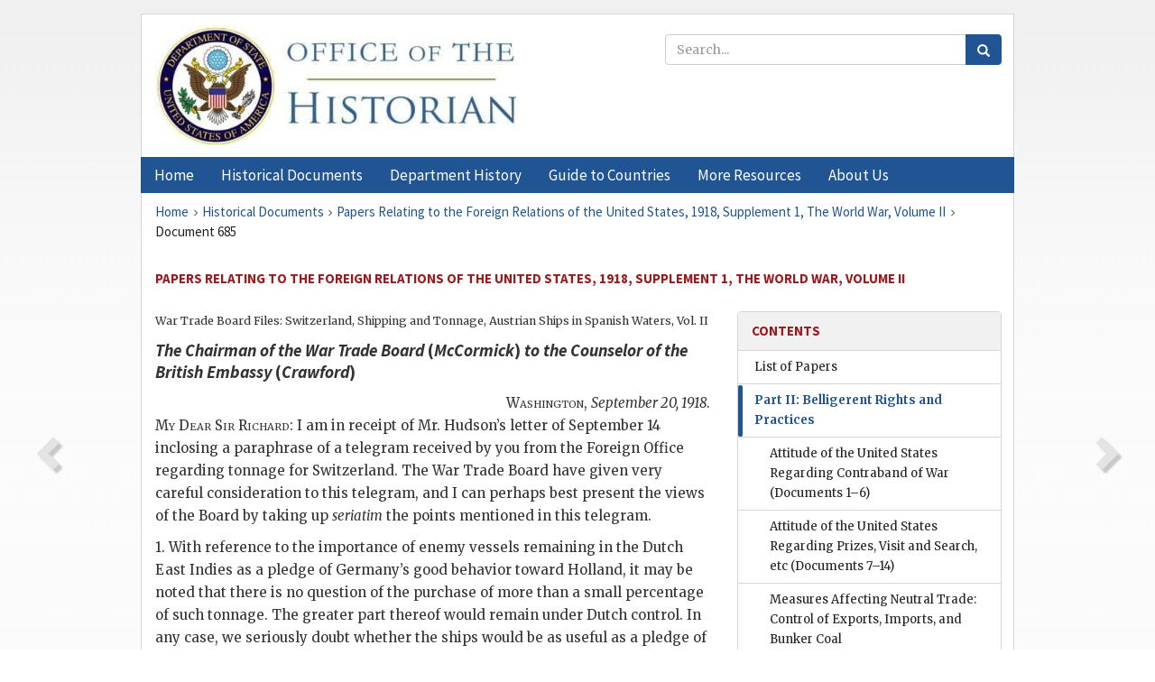

--- FILE ---
content_type: text/html;charset=utf-8
request_url: https://history.state.gov/historicaldocuments/frus1918Supp01v02/d685
body_size: 19222
content:
<!DOCTYPE html>
<html data-template="pages:app-root" lang="en" data-app=""><head><meta name="viewport" content="width=device-width, initial-scale=1.0"><meta name="description" content="history.state.gov 3.0 shell"><link href="/resources/images/favicon.ico" rel="shortcut icon"><script src="">(function(w,d,s,l,i){w[l]=w[l]||[];w[l].push({'gtm.start':
        new Date().getTime(),event:'gtm.js'});var f=d.getElementsByTagName(s)[0],
        j=d.createElement(s),dl=l!='dataLayer'?'&l='+l:'';j.async=true;j.src=
        'https://www.googletagmanager.com/gtm.js?id='+i+dl;f.parentNode.insertBefore(j,f);
        })(window,document,'script','dataLayer','GTM-WBD65RCC');</script><link href="/resources/css/all.css" rel="stylesheet" type="text/css"><title>Historical Documents - Office of the Historian</title></head><body id="body">
        <!-- Google Tag Manager (noscript) -->
        <noscript><iframe src="https://www.googletagmanager.com/ns.html?id=GTM-WBD65RCC" height="0" width="0" style="display:none;visibility:hidden"></iframe></noscript>
        <!-- End Google Tag Manager (noscript) -->
        <header class="hsg-header">
            <section class="hsg-grid hsg-header-inner">
                <div class="container hsg-header-content">
                    <div class="row">
                        <div class="col-sm-7">
                            <a href="/">
                                <img src="/resources/images/Office-of-the-Historian-logo_500x168.jpg" class="img-responsive" width="400" alt="Office of the Historian">
                            </a>
                        </div>
                        <div class="col-sm-5">
                            
                                <div class="banner__search">
                                    <div class="searchbox">
                                        <form action="/search" method="get" class="main-form" id="navigationSearchForm">
                                            <p class="form-group">
                                                <!-- Search: -->
                                                <input type="text" size="15" name="q" placeholder="Search..." class="form-control" id="search-box">
                                                <button type="submit" class="hsg-link-button search-button btn">
                                                    <i class="hsg-search-button-icon"></i>
                                                </button>
                                            </p>
                                        </form>
                                    </div>
                                </div>
                            
                        </div>
                    </div>
                </div>
            </section>
        </header>

        <nav role="navigation" class="hsg-nav navbar navbar-default">
            <div class="container hsg-nav-content">
                <div class="navbar-header">
                    <button type="button" class="navbar-toggle collapsed" data-toggle="collapse" data-target="#navbar-collapse-1" aria-expanded="false">
                        <span class="sr-only">Menu</span>
                        <i class="fa fa-bars"></i>
                        <span class="toggle-text">Menu</span>
                    </button>
                    <!--<a data-template="config:app-title" class="navbar-brand" href="./index.html">App Title</a>-->
                </div>
                <div class="navbar-collapse collapse" id="navbar-collapse-1">
                    <ul class="nav navbar-nav">
                        <li class="dropdown">
                            <a href="/" shape="rect">
                                <span>Home</span>
                            </a>
                        </li>
                        <li class="dropdown">
                            <a href="/historicaldocuments" class="dropdown-toggle" data-toggle="dropdown" role="button" aria-haspopup="true" aria-expanded="false">
                                <span>Historical Documents</span>
                            </a>
                            <ul class="dropdown-menu">
                                <li>
                                    <a href="/historicaldocuments">
                                        <em>Foreign Relations of the United States</em>
                                    </a>
                                </li>
                                <li>
                                    <a href="/historicaldocuments/about-frus">About the
                                            <em>Foreign Relations</em> Series</a>
                                </li>
                                <li>
                                    <a href="/historicaldocuments/status-of-the-series">Status
                                        of the <em>Foreign Relations</em> Series</a>
                                </li>
                                <li>
                                    <a href="/historicaldocuments/frus-history">History of the
                                            <em>Foreign Relations</em> Series</a>
                                </li>
                                <li>
                                    <a href="/historicaldocuments/ebooks">Ebooks Initiative</a>
                                </li>
                                <li>
                                    <a href="/historicaldocuments/quarterly-releases">Quarterly
                                        Releases</a>
                                </li>
                            </ul>
                        </li>
                        <li id="index_nav" class="dropdown">
                            <a href="/departmenthistory" class="dropdown-toggle" data-toggle="dropdown" role="button" aria-haspopup="true" aria-expanded="false">
                                <span>Department History</span>
                            </a>
                            <ul class="dropdown-menu">
                                <li>
                                    <a href="/departmenthistory">Overview</a>
                                </li>
                                <!--
                                <li>
                                    <a href="$app/departmenthistory/timeline">Administrative
                                        Timeline</a>
                                </li>
                                -->
                                <li>
                                    <a href="/departmenthistory/people/secretaries">Biographies
                                        of the Secretaries of State</a>
                                </li>
                                <li>
                                    <a href="/departmenthistory/people/principals-chiefs">Principal Officers and Chiefs of Mission</a>
                                </li>
                                <li>
                                    <a href="/departmenthistory/travels/secretary">Travels of
                                        the Secretary of State</a>
                                </li>
                                <li>
                                    <a href="/departmenthistory/travels/president">Travels of
                                        the President</a>
                                </li>
                                <li>
                                    <a href="/departmenthistory/visits">Visits by Foreign Heads
                                        of State</a>
                                </li>
                                <li>
                                    <a href="/departmenthistory/wwi">World War I and the
                                        Department</a>
                                </li>
                                <li>
                                    <a href="/departmenthistory/buildings">Buildings of the
                                        Department of State</a>
                                </li>
                                <li>
                                    <a href="/departmenthistory/diplomatic-couriers">U.S.
                                        Diplomatic Couriers</a>
                                </li>
                            </ul>
                        </li>
                        <li id="countries_nav" class="dropdown">
                            <a href="/countries" class="dropdown-toggle" data-toggle="dropdown" role="button" aria-haspopup="true" aria-expanded="false">
                                <span>Guide to Countries</span>
                            </a>
                            <ul class="dropdown-menu">
                                <li>
                                    <a href="/countries">Guide to Country Recognition and
                                        Relations</a>
                                </li>
                                <li>
                                    <a href="/countries/archives">World Wide Diplomatic Archives
                                        Index</a>
                                </li>
                            </ul>
                        </li>
                        <li id="resources_nav" class="dropdown">
                            <a href="" class="dropdown-toggle" data-toggle="dropdown" role="button" aria-haspopup="true" aria-expanded="false">
                                <span>More Resources</span>
                            </a>
                            <ul class="dropdown-menu">
                                <li>
                                    <a href="/tags">Browse Resources by Subject Tag</a>
                                </li>
                                <li>
                                    <a href="/conferences">Conferences</a>
                                </li>
                                <li>
                                    <a href="/about/contact-us">Contact Us</a>
                                </li>
                                <li>
                                    <a href="/developer">Developer Resources &amp; APIs</a>
                                </li>
                                <li>
                                    <a href="/education">Educational Resources</a>
                                </li>
                                <li>
                                    <a href="/about/faq">Frequently Asked Questions</a>
                                </li>
                                <li>
                                    <a href="/milestones">Key Milestones</a>
                                </li>
                                <li>
                                    <a href="/open">Open Government Initiative</a>
                                </li>
                                <li>
                                    <a href="/departmenthistory/short-history">A Short History
                                        of the Department</a>
                                </li>
                            </ul>
                        </li>
                        <li class="dropdown">
                            <a href="/about" shape="rect">
                                <span>About Us</span>
                            </a>
                        </li>
                    </ul>
                </div>
            </div>
        </nav>

        <div class="hsg-main">
            <section class="hsg-grid hsg-main-inner">
                <div class="container hsg-main-content">
                    <main id="content">
        <div>
            <div class="row">
                <nav class="hsg-breadcrumb hsg-breadcrumb--wrap" aria-label="breadcrumbs"><ol vocab="http://schema.org/" typeof="BreadcrumbList" class="hsg-breadcrumb__list"><li class="hsg-breadcrumb__list-item" property="itemListElement" typeof="ListItem"><a href="/" class="hsg-breadcrumb__link" property="item" typeof="WebPage"><span property="name">Home</span></a></li><li class="hsg-breadcrumb__list-item" property="itemListElement" typeof="ListItem"><a href="/historicaldocuments" class="hsg-breadcrumb__link" property="item" typeof="WebPage"><span property="name">Historical Documents</span></a></li><li class="hsg-breadcrumb__list-item" property="itemListElement" typeof="ListItem"><a href="/historicaldocuments/frus1918Supp01v02" class="hsg-breadcrumb__link" property="item" typeof="WebPage"><span property="name">Papers Relating to the Foreign Relations of the United States, 1918, Supplement 1, The World War, Volume II</span></a></li><li class="hsg-breadcrumb__list-item" property="itemListElement" typeof="ListItem"><a href="/historicaldocuments/frus1918Supp01v02/d685" class="hsg-breadcrumb__link" property="item" typeof="WebPage" aria-current="page"><span property="name">Document 685</span></a></li></ol></nav>
            </div>
            <div class="row">
                <div class="hsg-navigation-wrapper">
                    <h2 class="hsg-navigation-title" id="navigation-title">Papers Relating to the Foreign Relations of the United
                    States, 1918, Supplement 1, The World War, Volume II</h2>
                </div>
            </div>
            <div class="row">
                <a data-doc="frus1918Supp01v02.xml" data-root="1.7.4.8.28.10.70" data-current="1.7.4.8.28.10.72" class="page-nav nav-prev" data-template="pages:navigation-link" data-template-direction="previous" href="/historicaldocuments/frus1918Supp01v02/d684">
                    <i class="glyphicon glyphicon-chevron-left"></i>
                </a>
                <a data-doc="frus1918Supp01v02.xml" data-root="1.7.4.8.28.12" data-current="1.7.4.8.28.10.72" class="page-nav nav-next" data-template="pages:navigation-link" data-template-direction="next" href="/historicaldocuments/frus1918Supp01v02/ch11subch3">
                    <i class="glyphicon glyphicon-chevron-right"></i>
                </a>
                <div class="hsg-width-main">
                    <div id="content-inner">
                        <div id="content-container">
                            <div class="content"><style type="text/css">.document_right {
   display: inline; float: right;
}

</style><div class="tei-div3" id="d685">
                            <p class="tei-note2 inline">War Trade Board Files: Switzerland,
                                Shipping and Tonnage, Austrian Ships in Spanish Waters, Vol.
                                II</p>
                            <h4 class="tei-head7">
                                <span class="tei-hi2 font-italic italic">The Chairman of the War Trade Board</span>
                                    (<span class="tei-persName"><span class="tei-hi2 font-italic italic">McCormick</span></span>) <span class="tei-hi2 font-italic italic">to the Counselor of the British Embassy</span> (<span class="tei-persName"><span class="tei-hi2 font-italic italic">Crawford</span></span>)</h4>
                            <div class="tei-opener">
                                <div class="tei-dateline">
                                    <span class="tei-placeName">
                                        <span class="tei-hi3 font-smallcaps smallcaps">Washington</span></span>, <span class="tei-date">
                                        <span class="tei-hi2 font-italic italic">September 20, 1918</span></span>.</div>
                            </div>
                            <p class="tei-p3">
                                <span class="tei-hi3 font-smallcaps smallcaps">My Dear <span class="tei-persName">Sir
                                    Richard</span></span>: I am in receipt of Mr.
                                    <span class="tei-persName">Hudson</span>’s letter of September 14 inclosing a
                                paraphrase of a telegram received by you from the Foreign Office
                                regarding tonnage for Switzerland. The War Trade Board have given
                                very careful consideration to this telegram, and I can perhaps best
                                present the views of the Board by taking up <span class="tei-hi2 font-italic italic">seriatim</span> the points mentioned in this telegram.</p>
                            <p class="tei-p3">1. With reference to the importance of enemy vessels remaining in the
                                Dutch East Indies as a pledge of Germany’s good behavior toward
                                Holland, it may be noted that there is no question of the purchase
                                of more than a small percentage of such tonnage. The greater part
                                thereof would remain under Dutch control. In any case, we seriously
                                doubt whether the ships would be as useful as a pledge of good
                                behavior by Germany as they would be actually operating in service
                                to which the Associated Governments must otherwise have to allocate
                                shipping of their own.</p>
                            <p class="tei-p3">2. The foregoing view applies to a considerable extent to the point
                                lettered “A” in the Foreign Office telegram dealing with the
                                possible purchase of ships in Spain. Of course, if the Spanish
                                Government will not permit of the transfer of such ships to
                                Switzerland, nothing can be done. To make an effort, however, might
                                at least lead Spain to take more prompt and effective action than
                                she otherwise would.</p>
                            <p class="tei-p3">3. We have never in the past hesitated to bargain with Germany for
                                her ships in neutral ports and we are not aware that any bad effect
                                has been created thereby. As you know, we are at present negotiating
                                for enemy ships in Chile, and until very recently the Italian
                                Government with, we understand, the approval of the British
                                Government has been negotiating for enemy ships in Spain.</p>
                            <p class="tei-p3">4. If, as suggested in paragraph “C”, Germany would refuse to permit
                                the sale of ships, that is, of course, the final disposition of the
                                matter, but unless we know definitely that this will be Germany’s
                                position, the possibility that she will refuse does not constitute
                                in itself a reason for not attempting to secure the ships.</p>
                            <a href="pg_1646" id="pg_1646" class="tei-pb1 hsg-facsilime-link" target="_self" rel="nofollow">
            [Page 1646]
        </a>
                            <p class="tei-p3">5. It is true that if Germany does charter the vessels to
                                Switzerland, she would realize important sums of money. We feel,
                                however, that the need for ships is such that it is practically
                                beyond price. It would, of course, be important, as already
                                recognized, that adequate provision be made for the disposition of
                                charter money in a neutral bank, where it would, at least to an
                                extent, be impounded for the period of the war.</p>
                            <p class="tei-p3">6. The length of time which might be required to repair enemy ships
                                is, of course, a factor which must be taken into consideration. It
                                would seem probable, however, that from among the sixty-odd German
                                and Austrian ships in Spanish waters, including the Canaries, a few
                                could be found which could be put into service in less time than six
                                months.</p>
                            <p class="tei-p3">7. We have always understood that were enemy ships put into use they
                                would be navigated under a neutral flag and with neutral crews, so
                                that there would be no greater delay entailed in supervising such
                                ships than in the case of other neutral ships which Switzerland has
                                for some time past been employing.</p>
                            <p class="tei-p3">8. There has come to our attention a letter from Mr. <span class="tei-persName">Leverton Harris</span>
                                with reference to this same matter which suggests an argument
                                against permitting Switzerland to charter enemy ships, which
                                argument is not alluded to in the cable from the Foreign Office
                                which you enclosed, but which we think perhaps should be referred to
                                by us. This letter states that the present tonnage situation, while
                                still critical, is not such as to justify the recognition, in the
                                case of enemy vessels, of any transfer of flag which might tend to
                                impair any policy which may be adopted by the Allied Governments in
                                regard to the period following the conclusion of the war, and that
                                it may prove more advantageous to keep enemy vessels in port in an
                                unseaworthy condition, rather than to allow them to be utilized now
                                and thereby facilitate their resumption of trade in Germany’s
                                interest on the conclusion of the war.</p>
                            <p class="tei-p3">I feel confident that Mr. <span class="tei-persName">Leverton Harris</span>
                                cannot have meant to imply that the tonnage situation is for the
                                near future less critical than it has been in the past. My own
                                information appears to me to be conclusive to the effect that if the
                                present military program of the United States is to be carried out,
                                the shipping situation will be, if anything, more acute than has yet
                                been the case during the course of the War. Furthermore, the War
                                Trade Board feel most emphatically that consideration of post-war
                                trade should not be allowed in any way to interfere with acquisition
                                of the tonnage which may contribute substantially toward bringing
                                the war to a successful and prompt termination.</p>
                            <a href="pg_1647" id="pg_1647" class="tei-pb1 hsg-facsilime-link" target="_self" rel="nofollow">
            [Page 1647]
        </a>
                            <p class="tei-p3">9. The War Trade Board is in general accord with the view of the
                                Foreign Office as to the tonnage requirements of Switzerland and
                                with the Foreign Office estimate of 120,000 tons deadweight,
                                permitting of the import of approximately 50,000 tons of goods a
                                month. We are also in full accord with the view of the Foreign
                                Office that the Associated Governments must undertake a positive
                                responsibility to place tonnage at the disposal of Switzerland. The
                                relative responsibility to be assumed by the United States, Great
                                Britain and France, as suggested by the Foreign Office, seems to the
                                War Trade Board equitable, although it would desire to give this
                                particular question further study.</p>
                            <p class="tei-p3">10. It is felt that substantial compensation should be secured from
                                Switzerland in consideration of the Associated Governments assuring
                                to Switzerland shipping facilities. Such compensation should, we
                                feel, be in the form of permits to export from Switzerland
                                commodities, such as lumber, required by the Associated Governments
                                and the opening of credits to assist the Associated Governments in
                                making purchases in Switzerland. It is the hope of the War Trade
                                Board that these matters can be adjusted in the negotiations shortly
                                to be opened for a new agreement to replace the agreement between
                                Switzerland and the War Trade Board, which expires on September 30,
                                and the War Trade Board would be happy to receive detailed
                                statements as to the commodities and financial arrangements which
                                the British Government would desire to have stipulated for in this
                                new agreement.</p>
                            <p class="tei-p3">I am [etc.]</p>
                            <div class="tei-closer">[<div class="tei-signed1"><span class="tei-persName">
                                        <span class="tei-hi3 font-smallcaps smallcaps">Vance McCormick</span>
                                    </span></div>]</div>
                        </div></div>
                        </div>
                    </div>
                </div>
                <div class="hsg-width-sidebar"><aside class="hsg-aside--static">
                    
                    <div id="media-download"></div>

                    <div class="hsg-panel hsg-toc">
   <div class="hsg-panel-heading hsg-toc__header">
      <h4 class="hsg-sidebar-title">Contents</h4>
   </div>
   <nav aria-label="Side navigation">
      <ul class="hsg-toc__chapters">
         <li class="hsg-toc__chapters__item">
            <a data-template="toc:highlight-current" class="" href="/historicaldocuments/frus1918Supp01v02/papers">List of Papers</a>
         </li>
         <li class="hsg-toc__chapters__item js-accordion">
            <a data-template="toc:highlight-current" class="hsg-current" href="/historicaldocuments/frus1918Supp01v02/comp1">Part II: Belligerent Rights and Practices</a>
            <ul class="hsg-toc__chapters__nested">
               <li class="hsg-toc__chapters__item">
                  <a data-template="toc:highlight-current" class="" href="/historicaldocuments/frus1918Supp01v02/ch1">Attitude of the United States Regarding Contraband of War<span> (Documents 1–6)</span>
                  </a>
               </li>
               <li class="hsg-toc__chapters__item">
                  <a data-template="toc:highlight-current" class="" href="/historicaldocuments/frus1918Supp01v02/ch2">Attitude of the United States Regarding Prizes, Visit and Search,
                        etc<span> (Documents 7–14)</span>
                  </a>
               </li>
               <li class="hsg-toc__chapters__item js-accordion">
                  <a data-template="toc:highlight-current" class="" href="/historicaldocuments/frus1918Supp01v02/ch3">Measures Affecting Neutral Trade: Control of Exports, Imports, and Bunker
                        Coal</a>
                  <ul class="hsg-toc__chapters__nested">
                     <li class="hsg-toc__chapters__item">
                        <a data-template="toc:highlight-current" class="" href="/historicaldocuments/frus1918Supp01v02/ch3subch1">Proposals to relax the embargo on shipments to European neutrals of
                            nonessential articles—Efforts of the American Government to secure the
                            elimination of British “letters of assurance” (“navicerts”) and
                            examination at Halifax for shipments to neutrals—Discussion of
                            cooperation with the Allies in the control of shipments to neutrals;
                            proposals for an Inter-Allied Blockade Committee—Bunker license rules of
                            January 19—Discussion of the “financial blockade”; Executive order of
                            January 26 for the control of international financial
                            transactions<span> (Documents 15–40)</span>
                        </a>
                     </li>
                     <li class="hsg-toc__chapters__item">
                        <a data-template="toc:highlight-current" class="" href="/historicaldocuments/frus1918Supp01v02/ch3subch2">Proclamations of February 14 requiring licenses for all exports and
                            imports—Arrangements for cooperation with the Allies in the issuance of
                            export licenses—Elimination of “navicerts” and calls at
                            Halifax—Relaxation of the embargo on nonessential articles for Sweden
                            and the Netherlands<span> (Documents 41–59)</span>
                        </a>
                     </li>
                     <li class="hsg-toc__chapters__item">
                        <a data-template="toc:highlight-current" class="" href="/historicaldocuments/frus1918Supp01v02/ch3subch3">Establishment of the Allied Blockade Committee at London, March 15,
                            and of inter-Allied trade committees in neutral countries; participation
                            of the United States—Relaxation of the embargo on nonessential articles
                            for Denmark—Requirement of “certificates of interest” for shipments from
                            neutral countries—Rationing of newsprint paper to Latin American
                            countries<span> (Documents 60–81)</span>
                        </a>
                     </li>
                     <li class="hsg-toc__chapters__item">
                        <a data-template="toc:highlight-current" class="" href="/historicaldocuments/frus1918Supp01v02/ch3subch4">Proposal for an Allied Blockade Committee at Paris dealing with Spain
                            and Switzerland; disapproval by Great Britain—Joint certification by
                            British and American consuls of manifests of neutral ships leaving South
                            American ports—Regulations regarding the routes and cargoes of sailing
                            ships—Proposed new plan for the routing of neutral ships to examination
                            ports; disapproval by the United States<span> (Documents 82–108)</span>
                        </a>
                     </li>
                  </ul>
               </li>
               <li class="hsg-toc__chapters__item js-accordion">
                  <a data-template="toc:highlight-current" class="" href="/historicaldocuments/frus1918Supp01v02/ch4">Black Lists of Neutral Firms</a>
                  <ul class="hsg-toc__chapters__nested">
                     <li class="hsg-toc__chapters__item">
                        <a data-template="toc:highlight-current" class="" href="/historicaldocuments/frus1918Supp01v02/ch4subch1">Efforts to coordinate the American enemy trading list with the British
                            statutory list and the French general black list—Agreement for review of
                            evidence on firms in Latin America at Washington, in Spain and Morocco
                            (Switzerland and Greece later included) at Paris, and in other European
                            countries and possessions at London<span> (Documents 109–136)</span>
                        </a>
                     </li>
                     <li class="hsg-toc__chapters__item">
                        <a data-template="toc:highlight-current" class="" href="/historicaldocuments/frus1918Supp01v02/ch4subch2">Publication of the enemy trading list including European firms, May
                            1—Agreement with Great Britain and France for joint consideration of
                            licenses for transactions with listed or other enemy firms; suspension
                            owing to reservations imposed—Institution of the American confidential
                            list and cloaks list—Discussion of a projected black list for
                            Switzerland and of Japanese participation in the black-list
                            conferences<span> (Documents 137–166)</span>
                        </a>
                     </li>
                     <li class="hsg-toc__chapters__item">
                        <a data-template="toc:highlight-current" class="" href="/historicaldocuments/frus1918Supp01v02/ch4subch3">Consular instruction of August 30 describing the various lists in
                            effect and the methods of coordination with the Allied Powers—Protests
                            of the Swiss and Spanish Governments against the black lists—Proposals
                            for a joint communication to Portugal to secure more effective action
                            against enemy trade—Continued discussion of coordination of licensing
                            policy<span> (Documents 167–188)</span>
                        </a>
                     </li>
                     <li class="hsg-toc__chapters__item">
                        <a data-template="toc:highlight-current" class="" href="/historicaldocuments/frus1918Supp01v02/ch4subch4">Limited resumption of enemy trade license conferences, October 11;
                            American efforts to secure greater coordination—Participation of Italy
                            and Japan in black-list and licensing conferences—Proposed participation
                            of Belgium—Continuance of the black lists after the armistice<span> (Documents 189–210)</span>
                        </a>
                     </li>
                  </ul>
               </li>
               <li class="hsg-toc__chapters__item">
                  <a data-template="toc:highlight-current" class="" href="/historicaldocuments/frus1918Supp01v02/ch5">Attitude of the Associated Governments toward Neutral Ships Carrying
                        German Safe-Conducts<span> (Documents 211–238)</span>
                  </a>
               </li>
               <li class="hsg-toc__chapters__item js-accordion">
                  <a data-template="toc:highlight-current" class="" href="/historicaldocuments/frus1918Supp01v02/ch6">Negotiations with Norway Concerning Exports</a>
                  <ul class="hsg-toc__chapters__nested">
                     <li class="hsg-toc__chapters__item">
                        <a data-template="toc:highlight-current" class="" href="/historicaldocuments/frus1918Supp01v02/ch6subch1">Assurances regarding supplies communicated to Norway, January
                            9—American proposals supplementary to those of 1917—Publication of the
                            American proposals—Norwegian reply, February 2, to the American note of
                            December 20, 1917—American note of February 9—Norwegian notes of
                            February 14 and 16—Release of the Norwegian ship Kim—British observations on the proposed agreement<span> (Documents 239–263)</span>
                        </a>
                     </li>
                     <li class="hsg-toc__chapters__item">
                        <a data-template="toc:highlight-current" class="" href="/historicaldocuments/frus1918Supp01v02/ch6subch2">The draft agreement submitted to the Associated Governments, March
                            2—Draft of April 1—Discussions on the basis of these drafts—Norway’s
                            reaffirmation of neutrality, March 9: attitude of the Associated
                            Governments—Agreement for chartering Norwegian sailing vessels, April
                            20<span> (Documents 264–283)</span>
                        </a>
                     </li>
                     <li class="hsg-toc__chapters__item">
                        <a data-template="toc:highlight-current" class="" href="/historicaldocuments/frus1918Supp01v02/ch6subch3">The agreement of April 30—Negotiations for revival of the “branch
                            agreements” with Norwegian associations<span> (Documents 284–306)</span>
                        </a>
                     </li>
                  </ul>
               </li>
               <li class="hsg-toc__chapters__item js-accordion">
                  <a data-template="toc:highlight-current" class="" href="/historicaldocuments/frus1918Supp01v02/ch7">Negotiations with Sweden Concerning Exports and Shipping</a>
                  <ul class="hsg-toc__chapters__nested">
                     <li class="hsg-toc__chapters__item">
                        <a data-template="toc:highlight-current" class="" href="/historicaldocuments/frus1918Supp01v02/ch7subch1">The modus vivendi signed January
                            29—Negotiations regarding its application—Modification of the American
                            bunkering regulations—Proposals for a general agreement—Plan for the
                            purchase of Swedish iron ore<span> (Documents 307–332)</span>
                        </a>
                     </li>
                     <li class="hsg-toc__chapters__item">
                        <a data-template="toc:highlight-current" class="" href="/historicaldocuments/frus1918Supp01v02/ch7subch2">Swedish counterproposals for the general agreement; discussion of the
                            terms—Assent of the United States to participation in the purchase of
                            iron ore—The cases of the Swedish ships Kronprins
                                Gustaf Adolf and Pacific
                        <span> (Documents 333–349)</span>
                        </a>
                     </li>
                     <li class="hsg-toc__chapters__item">
                        <a data-template="toc:highlight-current" class="" href="/historicaldocuments/frus1918Supp01v02/ch7subch3">The agreement between Sweden and the Allied Powers, May 29; engagement
                            of the War Trade Board to grant licenses under the agreement<span> (Documents 350–361)</span>
                        </a>
                     </li>
                     <li class="hsg-toc__chapters__item">
                        <a data-template="toc:highlight-current" class="" href="/historicaldocuments/frus1918Supp01v02/ch7subch4">Protest of the American Government, September 20, against Swedish
                            exports to Germany in contravention of the agreement—Participation of
                            the United States in the purchase of Swedish iron ore and Norwegian
                            molybdenum<span> (Documents 362–379)</span>
                        </a>
                     </li>
                  </ul>
               </li>
               <li class="hsg-toc__chapters__item js-accordion">
                  <a data-template="toc:highlight-current" class="" href="/historicaldocuments/frus1918Supp01v02/ch8">Negotiations with Denmark Concerning Exports and Shipping</a>
                  <ul class="hsg-toc__chapters__nested">
                     <li class="hsg-toc__chapters__item">
                        <a data-template="toc:highlight-current" class="" href="/historicaldocuments/frus1918Supp01v02/ch8subch1">The War Trade Board’s proposal for a trade and shipping agreement,
                            January 17—The Danish reply, February 13—American insistence on the use
                            of chartered tonnage in the war zone<span> (Documents 380–395)</span>
                        </a>
                     </li>
                     <li class="hsg-toc__chapters__item">
                        <a data-template="toc:highlight-current" class="" href="/historicaldocuments/frus1918Supp01v02/ch8subch2">Danish assent to the use of ships in the war zone, March 18—Dispatch
                            of a special mission to the United States—Negotiations at Washington for
                            an agreement—British and French objections to the proposed terms<span> (Documents 396–420)</span>
                        </a>
                     </li>
                     <li class="hsg-toc__chapters__item">
                        <a data-template="toc:highlight-current" class="" href="/historicaldocuments/frus1918Supp01v02/ch8subch3">The Danish-American agreements of September 18—The Anglo-Danish
                            shipping agreement<span> (Documents 421–425)</span>
                        </a>
                     </li>
                  </ul>
               </li>
               <li class="hsg-toc__chapters__item">
                  <a data-template="toc:highlight-current" class="" href="/historicaldocuments/frus1918Supp01v02/ch9">The Commercial Agreement between the Allied Powers and Iceland, May 23;
                        Concurrence of the War Trade Board of the United States, September 11<span> (Documents 426–438)</span>
                  </a>
               </li>
               <li class="hsg-toc__chapters__item js-accordion">
                  <a data-template="toc:highlight-current" class="" href="/historicaldocuments/frus1918Supp01v02/ch10">The Taking Over of Dutch Ships—Agreements Regarding Exports to the
                        Netherlands</a>
                  <ul class="hsg-toc__chapters__nested">
                     <li class="hsg-toc__chapters__item">
                        <a data-template="toc:highlight-current" class="" href="/historicaldocuments/frus1918Supp01v02/ch10subch1">Negotiations for definitive rationing and tonnage
                            agreements—Provisional arrangement, January 25, for the employment of
                            Dutch ships in United States ports<span> (Documents 439–460)</span>
                        </a>
                     </li>
                     <li class="hsg-toc__chapters__item">
                        <a data-template="toc:highlight-current" class="" href="/historicaldocuments/frus1918Supp01v02/ch10subch2">Difficulties and delays in executing the provisional arrangement and
                            concluding the final agreements—Dutch request for advance grain
                            shipments—New tonnage proposals, with time limit for acceptance, made by
                            the British Government, March 8<span> (Documents 461–484)</span>
                        </a>
                     </li>
                     <li class="hsg-toc__chapters__item">
                        <a data-template="toc:highlight-current" class="" href="/historicaldocuments/frus1918Supp01v02/ch10subch3">Proclamation authorizing the taking over of Dutch ships, March
                            20—Explanatory statement by the President—British statement in
                            explanation of parallel action—Terms regarding use of the ships<span> (Documents 485–498)</span>
                        </a>
                     </li>
                     <li class="hsg-toc__chapters__item">
                        <a data-template="toc:highlight-current" class="" href="/historicaldocuments/frus1918Supp01v02/ch10subch4">Declarations and protests of the Netherland Government, March 30 and
                            31—Incidental undertakings regarding disposal of the ships’ cargoes and
                            other points—Proposals for immediate grain shipments to the
                            Netherlands—American replies, April 12, to protests of the Netherland
                            Government—British reply, April 25<span> (Documents 499–529)</span>
                        </a>
                     </li>
                     <li class="hsg-toc__chapters__item">
                        <a data-template="toc:highlight-current" class="" href="/historicaldocuments/frus1918Supp01v02/ch10subch5">Assurances given to the Netherland Government against further
                            requisitioning of ships—Renewed consideration of rationing
                            proposals—Arrangements for the sending of ships to the Netherlands upon
                            others coming in exchange—German requirement of
                            safe-conducts—Arrangements regarding the crews of requisitioned
                            ships<span> (Documents 530–555)</span>
                        </a>
                     </li>
                     <li class="hsg-toc__chapters__item">
                        <a data-template="toc:highlight-current" class="" href="/historicaldocuments/frus1918Supp01v02/ch10subch6">Request by the Netherland Government for resumption of negotiations
                            for a rationing agreement, June 4—Arrangements for a convoy to the
                            Netherland East Indies—Proposal by the United States of an offer of two
                            months’ rations; objections by Great Britain—Requirement by the United
                            States of a protest by the Netherland Government against the German
                            prize laws as a condition on special grain shipments<span> (Documents 556–574)</span>
                        </a>
                     </li>
                     <li class="hsg-toc__chapters__item">
                        <a data-template="toc:highlight-current" class="" href="/historicaldocuments/frus1918Supp01v02/ch10subch7">Resumption of exports to the Netherland East Indies, July
                            18—Determination of a scale of values for requisitioned
                            ships—Consideration of an agreement with the Netherlands Oversea
                            Trust<span> (Documents 575–587)</span>
                        </a>
                     </li>
                     <li class="hsg-toc__chapters__item">
                        <a data-template="toc:highlight-current" class="" href="/historicaldocuments/frus1918Supp01v02/ch10subch8">Agreement for the resumption of general negotiations with the
                            Netherland Government—American public statement on the negotiations,
                            September 20—Report of the Shipping Board on Dutch ships, crews, and
                            cargoes—American offer of coal to the Netherlands on condition of
                            complete embargo on food exports to Germany<span> (Documents 588–606)</span>
                        </a>
                     </li>
                     <li class="hsg-toc__chapters__item">
                        <a data-template="toc:highlight-current" class="" href="/historicaldocuments/frus1918Supp01v02/ch10subch9">Negotiations with Netherland representatives in London—Agreement with
                            the Netherland Government, November 25—Agreement with the Netherlands
                            Oversea Trust, December 17, adhered to by the War Trade Board<span> (Documents 607–627)</span>
                        </a>
                     </li>
                  </ul>
               </li>
               <li class="hsg-toc__chapters__item js-accordion">
                  <a data-template="toc:highlight-current" class="hsg-current" href="/historicaldocuments/frus1918Supp01v02/ch11">Negotiations with Switzerland Concerning Exports</a>
                  <ul class="hsg-toc__chapters__nested">
                     <li class="hsg-toc__chapters__item">
                        <a data-template="toc:highlight-current" class="" href="/historicaldocuments/frus1918Supp01v02/ch11subch1">Insistence of the United States on the obligation of the Associated
                            Powers to furnish shipping for Swiss grain supplies under the agreement
                            of December 5, 1917—Allocation of Dutch ships for this
                            purpose—Difficulty of securing German safe-conducts—Negotiations with
                            Switzerland concerning the export of cotton goods<span> (Documents 628–655)</span>
                        </a>
                     </li>
                     <li class="hsg-toc__chapters__item">
                        <a data-template="toc:highlight-current" class="hsg-current" href="/historicaldocuments/frus1918Supp01v02/ch11subch2">Agreement between the Associated Powers and Switzerland concerning the
                            export of wood to France and Italy, May 1; supplementary protocol on
                            other subjects—Announcement by the United States, May 3, of shipments of
                            grain under naval convoy—Agreement regarding Swiss exports of cotton
                            goods to Germany, May 8—Efforts of Switzerland to obtain German and
                            Austrian ships: attitude of the United States, France, and Great
                            Britain<span> (Documents 656–685)</span>
                        </a>
                     </li>
                     <li class="hsg-toc__chapters__item">
                        <a data-template="toc:highlight-current" class="" href="/historicaldocuments/frus1918Supp01v02/ch11subch3">Extension of the general agreement of December 5, 1917—Discussion of a
                            new general agreement—Italian-Swiss agreement, October 23, 1918<span> (Documents 686–698)</span>
                        </a>
                     </li>
                  </ul>
               </li>
               <li class="hsg-toc__chapters__item js-accordion">
                  <a data-template="toc:highlight-current" class="" href="/historicaldocuments/frus1918Supp01v02/ch12">Negotiations with Spain Concerning Exports and Shipping</a>
                  <ul class="hsg-toc__chapters__nested">
                     <li class="hsg-toc__chapters__item">
                        <a data-template="toc:highlight-current" class="" href="/historicaldocuments/frus1918Supp01v02/ch12subch1">Conclusion of the Spanish-American trade agreement and Spanish-French
                            financial agreement, March 7—Difficulties in securing their
                            execution<span> (Documents 699–723)</span>
                        </a>
                     </li>
                     <li class="hsg-toc__chapters__item">
                        <a data-template="toc:highlight-current" class="" href="/historicaldocuments/frus1918Supp01v02/ch12subch2">Negotiations for a shipping agreement—Reorganization of the machinery
                            for controlling purchases in and exports to Spain by the Associated
                            Powers<span> (Documents 724–750)</span>
                        </a>
                     </li>
                     <li class="hsg-toc__chapters__item">
                        <a data-template="toc:highlight-current" class="" href="/historicaldocuments/frus1918Supp01v02/ch12subch3">Conclusion of the Spanish-American financial agreement, August
                            28—Efforts to secure horses and mules for the American Expeditionary
                            Forces—Arrangements for the distribution of cotton shipments to
                            Spain<span> (Documents 751–770)</span>
                        </a>
                     </li>
                  </ul>
               </li>
               <li class="hsg-toc__chapters__item">
                  <a data-template="toc:highlight-current" class="" href="/historicaldocuments/frus1918Supp01v02/ch13">The Taking Over by Spain of German Ships to Replace Spanish Ships Sunk by
                        German Submarines<span> (Documents 771–791)</span>
                  </a>
               </li>
               <li class="hsg-toc__chapters__item">
                  <a data-template="toc:highlight-current" class="" href="/historicaldocuments/frus1918Supp01v02/ch14">The Control of Spanish Ships in Latin American Trade—Censorship of Mails
                        and Bunkering Regulations in Cuba<span> (Documents 792–832)</span>
                  </a>
               </li>
               <li class="hsg-toc__chapters__item">
                  <a data-template="toc:highlight-current" class="" href="/historicaldocuments/frus1918Supp01v02/ch15">The Transfer of Merchant Ships from Belligerent to Neutral Flags: Attitude
                        of the American and Allied Governments
                    <span> (Documents 833–846)</span>
                  </a>
               </li>
               <li class="hsg-toc__chapters__item">
                  <a data-template="toc:highlight-current" class="" href="/historicaldocuments/frus1918Supp01v02/ch16">The Censorship of Diplomatic and Consular Mail<span> (Documents 847–858)</span>
                  </a>
               </li>
               <li class="hsg-toc__chapters__item">
                  <a data-template="toc:highlight-current" class="" href="/historicaldocuments/frus1918Supp01v02/ch17">Mine Laying and the Establishment of Maritime Danger Zones: the North Sea
                        Barrage<span> (Documents 859–866)</span>
                  </a>
               </li>
            </ul>
         </li>
         <li class="hsg-toc__chapters__item js-accordion">
            <a data-template="toc:highlight-current" class="" href="/historicaldocuments/frus1918Supp01v02/comp2">Part III: Neutral Duties</a>
            <ul class="hsg-toc__chapters__nested">
               <li class="hsg-toc__chapters__item">
                  <a data-template="toc:highlight-current" class="" href="/historicaldocuments/frus1918Supp01v02/ch18">The Treatment of Belligerent Submarines in Neutral Waters: the Mining by
                        Norway of Its Territorial Waters Adjoining the North Sea Barrage<span> (Documents 867–884)</span>
                  </a>
               </li>
               <li class="hsg-toc__chapters__item">
                  <a data-template="toc:highlight-current" class="" href="/historicaldocuments/frus1918Supp01v02/ch19">The Treatment in a Neutral Port of the Crew of a Wrecked Belligerent
                        Warship: the Case of the Crew of the “Seeadler”<span> (Documents 885–886)</span>
                  </a>
               </li>
               <li class="hsg-toc__chapters__item">
                  <a data-template="toc:highlight-current" class="" href="/historicaldocuments/frus1918Supp01v02/ch20">The Treatment of Armed Merchant Ships in Certain Foreign Ports<span> (Documents 887–892)</span>
                  </a>
               </li>
               <li class="hsg-toc__chapters__item">
                  <a data-template="toc:highlight-current" class="" href="/historicaldocuments/frus1918Supp01v02/ch21">The Status in Neutral Ports of Neutral Ships Taken Over by a
                        Belligerent<span> (Documents 893–900)</span>
                  </a>
               </li>
               <li class="hsg-toc__chapters__item">
                  <a data-template="toc:highlight-current" class="" href="/historicaldocuments/frus1918Supp01v02/ch22">The Transit through Neutral Territory of Supplies Shipped from a
                        Belligerent Country to a Country Occupied by Its Armed Forces<span> (Documents 901–909)</span>
                  </a>
               </li>
               <li class="hsg-toc__chapters__item">
                  <a data-template="toc:highlight-current" class="" href="/historicaldocuments/frus1918Supp01v02/ch23">The Prevention of Violations of Neutrality Laws by Consular Officers of
                        Belligerent States<span> (Documents 910–912)</span>
                  </a>
               </li>
            </ul>
         </li>
         <li class="hsg-toc__chapters__item">
            <a data-template="toc:highlight-current" class="" href="/historicaldocuments/frus1918Supp01v02/index">Index</a>
         </li>
      </ul>
   </nav>
</div>

                    <div>
                        <div class="hsg-panel" id="person-panel">
                            <div class="hsg-panel-heading">
                                <h4 class="hsg-sidebar-title">Persons</h4>
                            </div>
                            <div class="hsg-list-group"><a href="personsfrus1918Supp01v01#p_MVC1" tabindex="0" class="list-group-item" data-toggle="tooltip" title=""></a><a href="personsfrus1918Supp01v01#p_CSR1" tabindex="0" class="list-group-item" data-toggle="tooltip" title=""></a><a href="personsfrus1918Supp01v01#p_HFL1" tabindex="0" class="list-group-item" data-toggle="tooltip" title=""></a></div>
                        </div>
                        <div class="hsg-panel" id="gloss-panel" style="display: none">
                            <div class="hsg-panel-heading">
                                <h4 class="hsg-sidebar-title">Abbreviations &amp; Terms</h4>
                            </div>
                            <div class="hsg-list-group"></div>
                        </div>
                    </div>
                </aside><aside id="sections" class="hsg-aside--section"><div class="hsg-panel"><div class="hsg-panel-heading"><h2 class="hsg-sidebar-title">Historical Documents</h2></div><ul class="hsg-list-group"><li class="hsg-list-group-item"><a href="/historicaldocuments/about-frus"><span property="name">About the <em>Foreign Relations</em> Series</span></a></li><li class="hsg-list-group-item"><a href="/historicaldocuments/status-of-the-series"><span property="name">Status of the <em>Foreign Relations</em> Series</span></a></li><li class="hsg-list-group-item"><a href="/historicaldocuments/frus-history"><span property="name">History of the <em>Foreign Relations</em> Series</span></a></li><li class="hsg-list-group-item"><a href="/historicaldocuments/ebooks"><span property="name"><em>Foreign Relations</em> Ebooks</span></a></li><li class="hsg-list-group-item"><a href="/historicaldocuments/other-electronic-resources"><span property="name">Other Electronic Resources</span></a></li><li class="hsg-list-group-item"><a href="/historicaldocuments/guide-to-sources-on-vietnam-1969-1975"><span property="name">Guide to Sources on Vietnam, 1969-1975</span></a></li><li class="hsg-list-group-item"><a href="/historicaldocuments/citing-frus"><span property="name">Citing the <em>Foreign Relations</em> series</span></a></li></ul></div></aside></div>
            </div>
        </div>
    </main>
                    <!--
                    <section class="" data-template="pages:unless-asides">
                        <button title="Cite this resource" class="hsg-cite__button">Cite this resource</button>
                    </section>
                    -->
                </div>
            </section>
        </div>

        <footer class="hsg-footer">
            <section class="hsg-grid hsg-footer-top">
                <div class="container">
                    <nav class="row">
                        <ul class="hsg-footer-list">
                            <h4>Learn more</h4>
                            <li>
                                <a href="/">Home</a>
                            </li>
                            <li>
                                <a href="/search">Search</a>
                            </li>
                            <li>
                                <a href="/about/faq">FAQ</a>
                            </li>
                        </ul>

                        <ul class="hsg-footer-list">
                            <h4>Topics</h4>
                            <li>
                                <a href="/historicaldocuments/">Historical Documents</a>
                            </li>
                            <li>
                                <a href="/departmenthistory/">Department History</a>
                            </li>
                            <li>
                                <a href="/countries/">Countries</a>
                            </li>
                        </ul>
                        <ul class="hsg-footer-list">
                            <h4>Contact</h4>
                            <li>
                                <a href="/about/">About Us</a>
                            </li>
                            <li>
                                <a href="/about/contact-us">Contact Us</a>
                            </li>
                        </ul>

                        <ul class="hsg-footer-list">
                            <h4>Policies</h4>
                            <li>
                                <a href="https://www.state.gov/section-508-accessibility-statement/">Accessibility Statement</a>
                            </li>
                            <li>
                                <a href="https://www.state.gov/privacy-policy/">Privacy Policy</a>
                            </li>
                            <li>
                                <a href="https://www.state.gov/external-link-policy-and-disclaimers/">External Link Policy</a>
                            </li>
                            <li>
                                <a href="https://www.state.gov/copyright-information/">Copyright
                                    Information</a>
                            </li>
                            <li>
                                <a href="/about/content-warning">Content Warning</a>
                            </li>
                        </ul>
                    </nav>
                </div>
            </section>

            <section class="hsg-grid hsg-footer-bottom">
                <div class="container">
                    <div class="row">
                        <address class="col-xs-12 col-sm-12 col-md-12">
                            <h4>Office of the Historian, Shared Knowledge Services, Bureau of Administration <br>
                                <a href="https://www.state.gov">United States Department of
                                State</a></h4>
                            <p>
                                <a href="mailto:history@state.gov">history@state.gov</a>
                            </p>
                            <p>Phone: <a href="tel:+1-202-955-0200">202-955-0200</a></p>
                        </address>
                    </div>
                </div>
            </section>
            
            <section class="hsg-grid hsg-footer-nether">
                <div class="container">
                    <div class="row">
                        <p><a href="mailto:history@state.gov?subject=Error%20on%20page%20%60%2Fexist%2Fapps%2Fhsg-shell%2Fhistoricaldocuments%2Ffrus1918Supp01v02%2Fd685%60&amp;body=%0D%0A_________________________________________________________%0D%0APlease%20provide%20any%20additional%20information%20above%20this%20line%0D%0A%0D%0ARequested%20URL%3A%0D%0A%09https%3A%2F%2Fhistory.state.gov%2Fexist%2Fapps%2Fhsg-shell%2Fhistoricaldocuments%2Ffrus1918Supp01v02%2Fd685%0D%0A%0D%0AParameters%3A%0D%0A%09publication-id%3A%20%20frus%0D%0A%09section-id%3A%20%20d685%0D%0A%09requested-url%3A%20%20https%3A%2F%2Ftest.history.state.gov%2Fhistoricaldocuments%2Ffrus1918Supp01v02%2Fd685%0D%0A%09x-method%3A%20%20get%0D%0A%09document-id%3A%20%20frus1918Supp01v02">Report an issue on this page</a></p>
                    </div>
                </div>
            </section>
        </footer>

        <script src="/resources/scripts/app.all.js" type="text/javascript" async id="cite-script"></script>
        <!-- Google tag (gtag.js) -->
        <script async src="https://www.googletagmanager.com/gtag/js?id=G-GWKX1LXFD1"></script>
        <script>
            window.dataLayer = window.dataLayer ||[];
            function gtag() {
                dataLayer.push(arguments);
            }
            gtag('js', new Date());

            gtag('config', 'G-GWKX1LXFD1');
        </script>
        <!-- We participate in the US government's analytics program. See the data at analytics.usa.gov. -->
        <script type="text/javascript" async src="https://dap.digitalgov.gov/Universal-Federated-Analytics-Min.js?agency=DOS" id="_fed_an_ua_tag"></script>
        <!--
        <script type="application/json" id="original_citation" data-template="config:csl-json"/>
        -->
    </body></html>